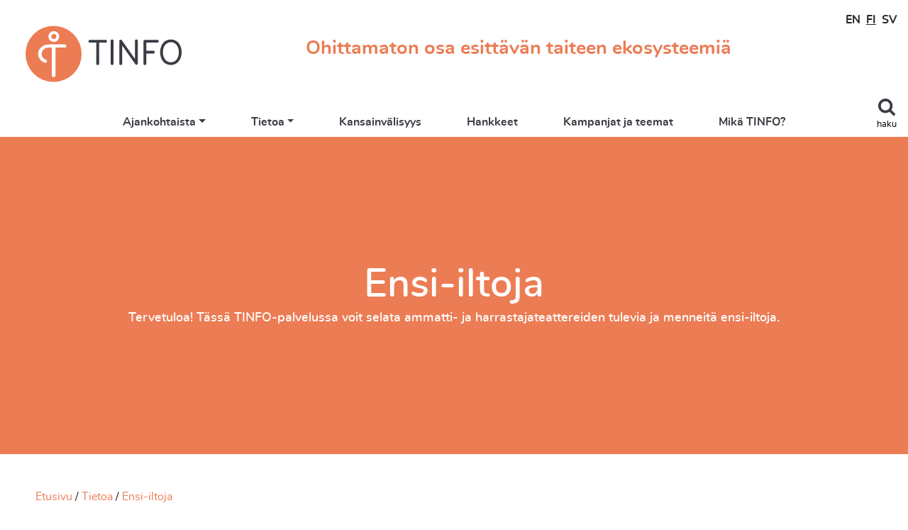

--- FILE ---
content_type: text/html; charset=UTF-8
request_url: https://www.tinfo.fi/Ensi-iltoja/5520/Tahkapaa
body_size: 11645
content:
<!DOCTYPE html>
<html lang="fi" prefix="og: http://ogp.me/ns#">

<head>
<base href="https://www.tinfo.fi/">

<meta charset="utf-8" />
<meta name="description" content="Ensi-iltalista on lakkautettu. TINFO piti ammattiteatterien ensi-iltojen tietokantaa yllä liki 15 vuotta. Kestämätön toimintamäärärahojemme kehitys viime vuosina on johtanut siihen, että joudumme suuntamaan tekemistämme aiempaakin tarkemmin. Syyskausi 202" />
<meta name="keywords" content="teatteri, info, tiedotuskeskus, tinfo" />
<meta name="author" content="" />
<meta name="robots" content="index,follow,noarchive" />
<meta name="viewport" content="width=device-width, initial-scale=1.0" />

<title>Tähkäpää | Teatterin tiedotuskeskus TINFO</title>

    <meta property="og:title" content="Tähkäpää | Teatterin tiedotuskeskus TINFO" />
    <meta property="og:description" content="Ensi-iltalista on lakkautettu. TINFO piti ammattiteatterien ensi-iltojen tietokantaa yllä liki 15 vuotta. Kestämätön toimintamäärärahojemme kehitys viime vuosina on johtanut siihen, että joudumme suuntamaan tekemistämme aiempaakin tarkemmin. Syyskausi 202" />
    <meta property="og:type" content="website" />
    <meta property="og:url" content="https://www.tinfo.fi/fi/Ensi-iltoja" />
    <meta property="og:image" content="https://www.tinfo.fi/images/uploaded/tinfo-1200x1200px.png" />
    <meta property="og:image:width" content="1200" />
    <meta property="og:image:height" content="1200" />
    
    <link rel="shortcut icon" type="image/png" href="https://www.tinfo.fi/favicon.png" />
    
<!-- Styles for required jQuery plugins etc. -->
<link rel="stylesheet" href="vendor/tablesorter/css/theme.fakiiricms.min.css" />
<link rel="stylesheet" href="vendor/lightcase-2.5.0/src/css/lightcase.min.css" media="screen" />

<!-- Common styles -->
<link rel="stylesheet" href="css/common.css?v=20200611" media="screen" />

<!-- Theme styles -->
<link rel="stylesheet" href="themes/tinfo/css/bootstrap-tinfo.min.css" />
<link rel="stylesheet" href="themes/tinfo/css/styles.css?v=20240917" />

<!-- Common javascript files -->
<script src="vendor/jquery-3.4.1.min.js"></script>
<script src="vendor/lightcase-2.5.0/src/js/lightcase.min.js"></script>
<script src="vendor/svg-injector-1.1.3/dist/svg-injector.min.js"></script>
<script src="vendor/tablesorter/jquery.tablesorter.min.js"></script>
<script src="vendor/jquery.validate/jquery.validate.min.js"></script>
<script src="js/globalVars.php"></script>
<script src="js/common.js?v=20200610"></script>

<!-- Theme head js -->

</head>

<body >

<header>

	<nav class="navbar navbar-expand-md d-block">

		<div class="d-md-flex align-items-center">

			<a class="navbar-brand fi" href="https://www.tinfo.fi/fi">
				<h1 class="text-hide">Teatterin tiedotuskeskus TINFO</h1>
			</a>

			<div id="search" class="bg-light-blue">
				<form action="fi/search" method="post" autocomplete="off">
					<div class="input-group">
						<label for="searchTerm" class="sr-only">Haku</label>
						<input id="searchTerm" type="text" name="search" class="form-control border-0" placeholder="Hae..." />
						<span class="input-group-btn">
							<button type="submit" class="btn btn-outline-white">
								Haku							</button>
						</span>
					</div>
				</form>
			</div> <!-- /#search -->

			<h2 class="slogan">Ohittamaton osa esittävän taiteen ekosysteemiä</h2>

			
<div id="languages">
<ul class="list-inline m-0">
        <li class="list-inline-item"> <a href="en">EN</a></li>
        <li class="list-inline-item active"> <a href="fi">FI</a></li>
        <li class="list-inline-item"> <a href="sv">SV</a></li></ul>
</div>
			
			<button id="toggleSearchBtn" class="" aria-label="Toggle search">
				haku			</button>

			<button id="menuBtn" class="navbar-toggler" type="button" data-toggle="collapse" data-target="#mainMenu" aria-controls="mainMenu" aria-expanded="false" aria-label="Toggle navigation">
				menu			</button>

		</div>

		<div id="mainMenu" class="collapse navbar-collapse">
		<ul class="navbar-nav justify-content-between">
					<li class="nav-item dropdown">
						<a href="fi/Ajankohtaista" id="ddLink-7" class="nav-link dropdown-toggle" data-toggle="dropdown" aria-haspopup="true" aria-expanded="false">Ajankohtaista</a>
						<div class="dropdown-menu" aria-labelledby="ddLink-7">
							<a href="fi/Uutiset" class="dropdown-item">Uutiset</a>
							<a href="fi/TINFO-tiedotteet" class="dropdown-item">TINFO-tiedotteet</a>
							<a href="fi/TINFO-blogi" class="dropdown-item">TINFO-blogi</a>
							<a href="fi/Apurahavahti" class="dropdown-item">Apurahavahti</a>
							<a href="fi/Saksien-seuraukset" class="dropdown-item">Saksien seuraukset </a>
							<a href="fi/Avoimia-hakuja" class="dropdown-item">Avoimia hakuja</a>
							<a href="fi/_Tapahtumia" class="dropdown-item">Tapahtumia</a>
							<a href="fi/Podcasteja" class="dropdown-item">Podcasteja</a>
							<a href="fi/Teatteriblogeja" class="dropdown-item">Teatteriblogeja</a>
						</div>
					</li>
					<li class="nav-item dropdown">
						<a href="fi/Tietoa" id="ddLink-5" class="nav-link dropdown-toggle" data-toggle="dropdown" aria-haspopup="true" aria-expanded="false">Tietoa</a>
						<div class="dropdown-menu" aria-labelledby="ddLink-5">
							<a href="fi/teatteritilastot" class="dropdown-item">Teatteritilastot</a>
							<a href="fi/Teatterihaku" class="dropdown-item">Teatterihaku</a>
							<a href="fi/ILONA-esitystietokanta" class="dropdown-item">Ilona-esitystietokanta</a>
							<a href="fi/Suomidraama-maailmalla" class="dropdown-item">Suomidraama maailmalla</a>
							<a href="fi/Naytelmakaannostietokanta" class="dropdown-item">Näytelmäkäännöstietokanta</a>
							<a href="fi/New-Plays-from-Finland" class="dropdown-item">New Plays from Finland</a>
							<a href="fi/Teatterialan_palkintoja" class="dropdown-item">Teatterialan palkintoja</a>
							<a href="fi/Julkaisuja" class="dropdown-item">Julkaisuja</a>
						</div>
					</li>
					<li class="nav-item">
						<a href="fi/Kansainvalisyys" class="nav-link">Kansainvälisyys</a>
					</li>
					<li class="nav-item">
						<a href="fi/Hankkeet" class="nav-link">Hankkeet</a>
					</li>
					<li class="nav-item">
						<a href="fi/Kampanjat-ja-teemat" class="nav-link">Kampanjat ja teemat</a>
					</li>
					<li class="nav-item">
						<a href="fi/Mika-TINFO" class="nav-link">Mikä TINFO?</a>
					</li></ul>		</div> <!-- /.navbar-collapse -->

	</nav>

</header>


<main class="bg-white">

	<section class="hero bg-orange text-white  bg-center">
		<div class="hero-texts">
		<h1>Ensi-iltoja</h1><p class="lead">Tervetuloa! Tässä TINFO-palvelussa voit selata ammatti- ja harrastajateattereiden tulevia ja menneitä ensi-iltoja.</p>
		</div>
		
	</section>
	
	<div class="container-fluid py-5">
    <div id="tracker"><ul><li><a href="fi/Etusivu">Etusivu</a></li><li><a href="fi/Tietoa">Tietoa</a></li><li><a href="fi/Ensi-iltoja">Ensi-iltoja</a></li></ul></div><div class="error">This page is not public!</div>
	</div> <!-- /.container-fluid -->
	</main>

<footer class="bg-dark text-white py-5">

    <div class="container-fluid">

        <div class="row">

            <div class="col-md-3">
                <img src="themes/tinfo/images/tinfo-white.svg" class="footer-logo mb-4" alt="TINFO" />
				
					<address>
						<strong>Teatterin tiedotuskeskus TINFO</strong><br />
						Arkadiankatu 12 A 5<br />
						00100 Helsinki
					</address>
					
					<p>tinfo(a)tinfo.fi</p>			</div>

			<div class="col-md-9 d-md-flex justify-content-between align-items-start">
			
					<nav class="navbar navbar-expand-md navbar-dark">
                    	<ul class="navbar-nav justify-content-center flex-wrap">
							<li class="nav-item">
								<a href="fi/Ajankohtaista" class="nav-link">Ajankohtaista</a>
							</li>
							<li class="nav-item">
								<a href="fi/Tietoa" class="nav-link">Tietoa</a>
							</li>
							<li class="nav-item">
								<a href="fi/Kansainvalisyys" class="nav-link">Kansainvälisyys</a>
							</li>
							<li class="nav-item">
								<a href="fi/Hankkeet" class="nav-link">Hankkeet</a>
							</li>
							<li class="nav-item">
								<a href="fi/Kampanjat-ja-teemat" class="nav-link">Kampanjat ja teemat</a>
							</li>
							<li class="nav-item">
								<a href="fi/Mika-TINFO" class="nav-link">Mikä TINFO?</a>
							</li>
						</ul>
					</nav>				<div class="text-md-right my-3 my-md-0 flex-shrink-0">
                    <div class="some-icons">
						<a href="https://www.facebook.com/tinfoteatterintiedotuskeskus/" target="_blank"><img src="themes/tinfo/images/icon-facebook.svg" class="svg-inject" alt="TINFO Facebook" /></a>
						<a href="https://fi.linkedin.com/company/theatre-info-finland-tinfo" target="_blank"><img src="themes/tinfo/images/icon-linkedin.svg" class="svg-inject" alt="TINFO LinkedIn" /></a>
						<a href="https://www.youtube.com/channel/UCxTRV8xQZ-A3ADn46-_DvKA" target="_blank"><img src="themes/tinfo/images/icon-youtube.svg" class="svg-inject" alt="TINFO YouTube" /></a>
						<a href="https://www.instagram.com/theatreinfofinland/" target="_blank"><img src="themes/tinfo/images/icon-instagram.svg" class="svg-inject" alt="TINFO Instagram" /></a>
					</div>

                                    </div>

			</div>

		</div> <!-- /.row -->
		
		<!-- div class="navbar navbar-expand-md navbar-dark footer-bottom-nav">
            <ul class="navbar-nav justify-content-between flex-wrap">
			
					<li class="nav-item">
						<a class="nav-link" href="fi/Yhteystiedot">Yhteystiedot</a>
					</li>
					<li class="nav-item">
						<a class="nav-link" href="fi/Tilaa_TINFO-tiedote">Tilaa TINFO-tiedote</a>
					</li>            </ul>
        </div -->
		
		<div class="row">

			<div class="col-sm-6">
				<ul class="nav flex-column footer-bottom-nav">
				
						<li class="nav-item">
							<a class="nav-link" href="fi/Yhteystiedot">Yhteystiedot</a>
						</li>
						<li class="nav-item">
							<a class="nav-link" href="fi/Kuvapankki">Kuvapankki</a>
						</li>
				</ul>
			</div>

			<div class="col-sm-6 text-sm-right">
				<ul class="nav flex-column footer-bottom-nav">
					
						<li class="nav-item">
							<a class="nav-link" href="fi/Tilaa_TINFO-tiedote">Tilaa TINFO-tiedote</a>
						</li>
						<li class="nav-item">
							<a class="nav-link" href="fi/Tietosuojaseloste">Tietosuojaseloste</a>
						</li>
						<li class="nav-item">
							<a class="nav-link" href="fi/Saavutettavuusseloste">Saavutettavuusseloste</a>
						</li>				</ul>
			</div>
		</div> <!-- /.row -->

	</div> <!-- /.container-fluid -->

</footer>


<script src="themes/tinfo/vendor/bootstrap-4.4.1/js/bootstrap.bundle.min.js"></script>
<script src="themes/tinfo/js/common.js?v=2021-10-22"></script>
<script src="themes/tinfo/vendor/typeahead-0.11.1/dist/typeahead.bundle.min.js"></script>

	<!-- Global site tag (gtag.js) - Google Analytics (GA4) -->
	<script async src="https://www.googletagmanager.com/gtag/js?id=G-XR5HRQYCMN"></script>
	<script>
		window.dataLayer = window.dataLayer || [];
		function gtag(){dataLayer.push(arguments);}
		gtag("js", new Date());

		gtag("config", "G-XR5HRQYCMN");
	</script>
	
<div class="modal fade" id="modalMessage" tabindex="-1" role="dialog" aria-labelledby="modalTitle" aria-hidden="true">
  <div class="modal-dialog" role="document">
    <div class="modal-content">
      <div class="modal-header">
        <h5 class="modal-title" id="modalTitle">Modal title</h5>
        <button type="button" class="close" data-dismiss="modal" aria-label="Close">
          <span aria-hidden="true">&times;</span>
        </button>
      </div>
      <div class="modal-body"></div>
      <div class="modal-footer"></div>
    </div>
  </div>
</div>

</body>
</html>


--- FILE ---
content_type: image/svg+xml
request_url: https://www.tinfo.fi/themes/tinfo/images/icon-facebook.svg
body_size: 172
content:
<svg id="a9010724-938c-43de-a38a-3cf2ab1dd9ee" data-name="Layer 1" xmlns="http://www.w3.org/2000/svg" viewBox="0 0 32 32"><title>Facebook</title><path d="M32,16.1A16,16,0,1,0,13.5,31.9V20.72H9.44V16.1H13.5V12.57c0-4,2.39-6.22,6-6.22a25,25,0,0,1,3.59.31V10.6h-2a2.31,2.31,0,0,0-2.61,2.5v3h4.44l-.71,4.62H18.5V31.9A16,16,0,0,0,32,16.1Z"/></svg>


--- FILE ---
content_type: image/svg+xml
request_url: https://www.tinfo.fi/themes/tinfo/images/tinfo-pattern-ukko.svg
body_size: 2378
content:
<svg id="bb013e41-3800-4450-95ab-c7e23f0e94b5" data-name="Layer 1" xmlns="http://www.w3.org/2000/svg" viewBox="0 0 38 105"><defs><style>.ff7289a1-6aee-4d5c-9400-734772839286{fill:#f9f6f4;}</style></defs><title>tinfo-ukko-pattern</title><path class="ff7289a1-6aee-4d5c-9400-734772839286" d="M11.41-30.57H0V3.67H0A2.39,2.39,0,0,1-2.4,6,2.38,2.38,0,0,1-4.78,3.67h0V3.6h0V-30.57H-9.07a8.18,8.18,0,0,0-8.36,7.85c0,3,1.73,5.83,5.4,7.2l.1,0,.13.06h0a2,2,0,0,1,1.05,1.75,2,2,0,0,1-2,2,1.79,1.79,0,0,1-.57-.09h0a11.53,11.53,0,0,1-8.41-11c0-5.84,5-11.8,13.64-11.8H11.44a2,2,0,0,1,1.92,2A2,2,0,0,1,11.41-30.57Z"/><path class="ff7289a1-6aee-4d5c-9400-734772839286" d="M49.41-30.54H38V3.71h0a2.39,2.39,0,0,1-4.77,0h0V3.64h0V-30.53H28.93a8.18,8.18,0,0,0-8.36,7.85c0,3,1.73,5.83,5.4,7.2l.1,0,.13,0v0a2,2,0,0,1,1.05,1.74,2,2,0,0,1-2,2,2.12,2.12,0,0,1-.57-.09h0a11.53,11.53,0,0,1-8.41-11c0-5.85,5-11.8,13.64-11.8H49.44a2,2,0,0,1,1.92,2A2,2,0,0,1,49.41-30.54Z"/><path class="ff7289a1-6aee-4d5c-9400-734772839286" d="M0,18.9a2,2,0,0,1,1.92-2H21.49c8.62,0,13.64,6,13.64,11.8a11.54,11.54,0,0,1-8.41,11h0a2.05,2.05,0,0,1-.56.09,2,2,0,0,1-1-3.74v0l.13-.05.09,0c3.68-1.37,5.4-4.2,5.4-7.2a8.18,8.18,0,0,0-8.35-7.85H18.15V55h0v.07h0a2.39,2.39,0,0,1-4.77,0h0V20.88H1.94A2,2,0,0,1,0,18.9Z"/><path class="ff7289a1-6aee-4d5c-9400-734772839286" d="M8.84,7.15a6.74,6.74,0,1,1,6.73,6.74A6.74,6.74,0,0,1,8.84,7.15Zm3.69,0a3,3,0,1,0,3-3A3,3,0,0,0,12.53,7.15Z"/><path class="ff7289a1-6aee-4d5c-9400-734772839286" d="M11.41,74.55H0v34.24H0a2.39,2.39,0,0,1-2.39,2.33,2.38,2.38,0,0,1-2.38-2.33h0v-.07h0V74.55H-9.07a8.18,8.18,0,0,0-8.36,7.85c0,3,1.73,5.83,5.4,7.2l.1,0,.13,0v0a2,2,0,0,1,1.05,1.75,2,2,0,0,1-2,2,2.12,2.12,0,0,1-.57-.09h0a11.53,11.53,0,0,1-8.41-11c0-5.84,5-11.8,13.64-11.8H11.44a2,2,0,0,1,0,4Z"/><path class="ff7289a1-6aee-4d5c-9400-734772839286" d="M-2.22,67.56a6.74,6.74,0,0,1-6.73-6.74,6.74,6.74,0,0,1,6.73-6.73,6.74,6.74,0,0,1,6.74,6.73A6.74,6.74,0,0,1-2.22,67.56Zm0-9.78a3.05,3.05,0,0,0-3,3,3,3,0,0,0,3,3,3,3,0,0,0,3.05-3A3.05,3.05,0,0,0-2.22,57.78Z"/><path class="ff7289a1-6aee-4d5c-9400-734772839286" d="M49.41,74.58H38v34.24h0a2.39,2.39,0,0,1-4.77,0h0v-.07h0V74.59H28.93a8.18,8.18,0,0,0-8.36,7.85c0,3,1.73,5.82,5.4,7.2l.1,0,.13,0h0a2,2,0,0,1-1,3.75,2.12,2.12,0,0,1-.57-.09h0a11.53,11.53,0,0,1-8.41-11c0-5.85,5-11.8,13.64-11.8H49.35s0,0,0,0,0,0,0,0h0a2,2,0,0,1,0,3.94Z"/><path class="ff7289a1-6aee-4d5c-9400-734772839286" d="M35.78,67.59a6.74,6.74,0,1,1,6.74-6.73A6.74,6.74,0,0,1,35.78,67.59Zm0-9.77a3,3,0,1,0,3,3A3,3,0,0,0,35.78,57.82Z"/></svg>